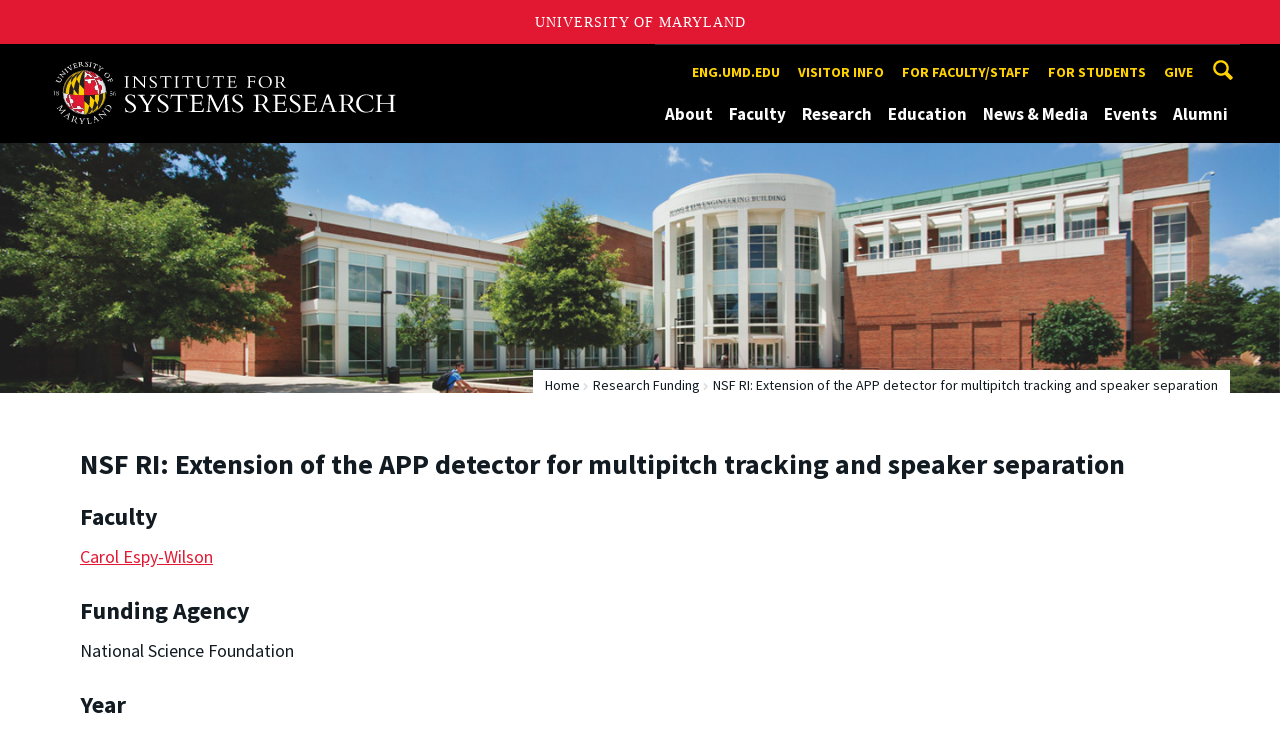

--- FILE ---
content_type: text/html; charset=utf-8
request_url: https://isr.umd.edu/research-funding/nsf-ri-extension-app-detector-multipitch-tracking-and-speaker-separation
body_size: 9950
content:
<!DOCTYPE html>
<html dir="ltr" lang="en">
<head>
  <meta http-equiv="Content-Type" content="text/html; charset=utf-8" />
<link rel="shortcut icon" href="https://isr.umd.edu/sites/isr.umd.edu/files/favicon_0.ico" type="image/vnd.microsoft.icon" />
<meta name="description" content="In many real world scenarios, speech recognition and speaker identification systems must deal with simultaneous speech from several talkers, i.e., speech mixtures representing conversations in natural environments. Users of cochlear implants encounter problems in separating speakers in multi-speaker environments, because of the loss of fine temporal structure. Thus, a crucial" />
<meta name="generator" content="Drupal 7 (http://drupal.org)" />
<link rel="canonical" href="https://isr.umd.edu/research-funding/nsf-ri-extension-app-detector-multipitch-tracking-and-speaker-separation" />
<link rel="shortlink" href="https://isr.umd.edu/node/2114" />
<meta name="viewport" content="width=device-width, initial-scale=1.0" />
<meta http-equiv="x-ua-compatible" content="IE=edge" />
	<title>NSF RI: Extension of the APP detector for multipitch tracking and speaker separation | Institute for Systems Research</title>
  <link type="text/css" rel="stylesheet" href="https://isr.umd.edu/sites/isr.umd.edu/files/css/css_FFMDRYZ2nSV6HGDyDVpm9-yNY8H0IkhZ90k-a2N9jFE.css" media="all" />
<link type="text/css" rel="stylesheet" href="https://isr.umd.edu/sites/isr.umd.edu/files/css/css_-Y2zfPUpeZtlFsYi1luSPFRC74f9YANc5OH1KeCXWik.css" media="all" />
<link type="text/css" rel="stylesheet" href="https://isr.umd.edu/sites/isr.umd.edu/files/css/css_PGbJgHCUCBf4dg7K9Kt8aAwsApndP4GZ9RuToPy3-Fk.css" media="all" />
<link type="text/css" rel="stylesheet" href="https://isr.umd.edu/sites/isr.umd.edu/files/css/css_3JQ2xZ8paHIwbZh9pkMBB5JqCidI9DVNoMvJqIkHuI8.css" media="screen" />
<link type="text/css" rel="stylesheet" href="https://isr.umd.edu/sites/isr.umd.edu/files/css/css_Ktb0qcmYJlwtM4F6vkjWGbyXapXgA4HSTkrbZgqDNJE.css" media="print" />
<link type="text/css" rel="stylesheet" href="https://isr.umd.edu/sites/isr.umd.edu/files/css/css_vjXlXEmHC8y8yIMKU1oU_gcxbFmpHWBnf39JIQfGpfs.css" media="all" />
  <script type="text/javascript" src="https://isr.umd.edu/sites/isr.umd.edu/files/js/js_Pt6OpwTd6jcHLRIjrE-eSPLWMxWDkcyYrPTIrXDSON0.js"></script>
<script type="text/javascript" src="https://isr.umd.edu/sites/isr.umd.edu/files/js/js_6Y3SIIzkJS5S6qZmGTNwtRmhqYh7yv-hix49Ug4axb4.js"></script>
<script type="text/javascript" src="https://isr.umd.edu/sites/isr.umd.edu/files/js/js_waP91NpgGpectm_6Y2XDEauLJ8WCSCBKmmA87unpp2E.js"></script>
<script type="text/javascript" src="https://www.googletagmanager.com/gtag/js?id=G-NEFYMML0SS"></script>
<script type="text/javascript">
<!--//--><![CDATA[//><!--
window.dataLayer = window.dataLayer || [];function gtag(){dataLayer.push(arguments)};gtag("js", new Date());gtag("set", "developer_id.dMDhkMT", true);gtag("config", "G-NEFYMML0SS", {"groups":"default","anonymize_ip":true});
//--><!]]>
</script>
<script type="text/javascript">
<!--//--><![CDATA[//><!--
jQuery.extend(Drupal.settings, {"basePath":"\/","pathPrefix":"","setHasJsCookie":0,"ajaxPageState":{"theme":"engrcenter_sub_isr","theme_token":"l7rGnmMmKFIf0dsqsJjmNWumgf_D49NBh7kRgCPiEeU","js":{"https:\/\/umd-header.umd.edu\/build\/bundle.js?search=0\u0026search_domain=\u0026events=0\u0026news=0\u0026schools=0\u0026admissions=0\u0026support=0\u0026support_url=\u0026wrapper=1100\u0026sticky=0":1,"sites\/all\/themes\/engrdept\/assets\/js\/build\/main.js":1,"sites\/all\/themes\/engrdept\/assets\/js\/build\/site.min.js":1,"sites\/all\/themes\/engrdept\/assets\/js\/build\/umd-engr-alert.js":1,"sites\/all\/modules\/jquery_update\/replace\/jquery\/1.12\/jquery.min.js":1,"misc\/jquery-extend-3.4.0.js":1,"misc\/jquery-html-prefilter-3.5.0-backport.js":1,"misc\/jquery.once.js":1,"misc\/drupal.js":1,"sites\/all\/modules\/jquery_update\/js\/jquery_browser.js":1,"sites\/all\/modules\/admin_menu\/admin_devel\/admin_devel.js":1,"sites\/all\/modules\/entityreference\/js\/entityreference.js":1,"sites\/all\/modules\/google_cse\/google_cse.js":1,"sites\/all\/modules\/google_analytics\/googleanalytics.js":1,"https:\/\/www.googletagmanager.com\/gtag\/js?id=G-NEFYMML0SS":1,"0":1},"css":{"modules\/system\/system.base.css":1,"modules\/system\/system.menus.css":1,"modules\/system\/system.messages.css":1,"modules\/comment\/comment.css":1,"modules\/field\/theme\/field.css":1,"sites\/all\/modules\/google_cse\/google_cse.css":1,"modules\/node\/node.css":1,"modules\/search\/search.css":1,"sites\/all\/modules\/custom\/umd_faculty_directory\/css\/style.css":1,"modules\/user\/user.css":1,"sites\/all\/modules\/views\/css\/views.css":1,"sites\/all\/modules\/ckeditor\/css\/ckeditor.css":1,"sites\/all\/modules\/media\/modules\/media_wysiwyg\/css\/media_wysiwyg.base.css":1,"sites\/all\/modules\/ctools\/css\/ctools.css":1,"sites\/all\/themes\/engrdept\/assets\/components\/owl.carousel\/dist\/assets\/owl.carousel.min.css":1,"sites\/all\/themes\/engrdept\/assets\/components\/magnific-popup\/dist\/magnific-popup.css":1,"sites\/all\/themes\/engrdept\/assets\/components\/tablesaw\/dist\/bare\/tablesaw.bare.css":1,"sites\/all\/themes\/engrdept\/assets\/css\/vendor\/font-awesome.min.css":1,"sites\/all\/themes\/engrdept\/assets\/css\/styles-dept.css":1,"sites\/all\/themes\/engrdept\/assets\/postcss\/print\/print.css":1,"sites\/isr.umd.edu\/themes\/engrcenter_sub_isr\/css\/styles-isr.css":1}},"googleCSE":{"cx":"016646608448542012317:v9ozy9ae8wj","language":"","resultsWidth":600,"domain":"www.google.com","showWaterMark":1},"googleanalytics":{"account":["G-NEFYMML0SS"],"trackOutbound":1,"trackMailto":1,"trackDownload":1,"trackDownloadExtensions":"7z|aac|arc|arj|asf|asx|avi|bin|csv|doc(x|m)?|dot(x|m)?|exe|flv|gif|gz|gzip|hqx|jar|jpe?g|js|mp(2|3|4|e?g)|mov(ie)?|msi|msp|pdf|phps|png|ppt(x|m)?|pot(x|m)?|pps(x|m)?|ppam|sld(x|m)?|thmx|qtm?|ra(m|r)?|sea|sit|tar|tgz|torrent|txt|wav|wma|wmv|wpd|xls(x|m|b)?|xlt(x|m)|xlam|xml|z|zip"}});
//--><!]]>
</script>
</head>
<body class="html not-front not-logged-in no-sidebars page-node page-node- page-node-2114 node-type-research-award body-light interior" >
<div id="skip-link">
	<a href="#main-content" class="element-invisible element-focusable">Skip to main content</a>
</div>
<div style="display: none;" class="sprite"><svg xmlns="http://www.w3.org/2000/svg"><symbol id="calendar" viewBox="0 0 22 24"><title>Shape Copy 6</title><path d="M17.111 13.152H11v5.978h6.111v-5.978zM15.89 0v2.391H6.11V0H3.667v2.391H2.444C1.1 2.391 0 3.467 0 4.783v16.739c0 1.315 1.1 2.391 2.444 2.391h17.112c1.344 0 2.444-1.076 2.444-2.391V4.782c0-1.315-1.1-2.39-2.444-2.39h-1.223V0H15.89zm3.667 21.522H2.444V8.37h17.112v13.152z" fill="#000" fill-rule="evenodd"/></symbol><symbol id="chevron-down" viewBox="0 0 20 20"><path d="M4.516 7.548c.436-.446 1.043-.481 1.576 0L10 11.295l3.908-3.747c.533-.481 1.141-.446 1.574 0 .436.445.408 1.197 0 1.615-.406.418-4.695 4.502-4.695 4.502a1.095 1.095 0 0 1-1.576 0S4.924 9.581 4.516 9.163s-.436-1.17 0-1.615z"/></symbol><symbol id="chevron-left" viewBox="0 0 20 20"><path d="M12.452 4.516c.446.436.481 1.043 0 1.576L8.705 10l3.747 3.908c.481.533.446 1.141 0 1.574-.445.436-1.197.408-1.615 0-.418-.406-4.502-4.695-4.502-4.695a1.095 1.095 0 0 1 0-1.576s4.084-4.287 4.502-4.695 1.17-.436 1.615 0z"/></symbol><symbol id="chevron-right-resource" viewBox="0 0 6 10"><title>Shape Copy 18</title><path d="M1.135 0L0 1.135l3.73 3.73L0 8.595 1.135 9.73 6 4.865z" fill="#E31933" fill-rule="evenodd"/></symbol><symbol id="chevron-right" viewBox="0 0 20 20"><path d="M9.163 4.516c.418.408 4.502 4.695 4.502 4.695a1.095 1.095 0 0 1 0 1.576s-4.084 4.289-4.502 4.695c-.418.408-1.17.436-1.615 0-.446-.434-.481-1.041 0-1.574L11.295 10 7.548 6.092c-.481-.533-.446-1.141 0-1.576s1.197-.409 1.615 0z"/></symbol><symbol id="close" viewBox="0 0 24 24"><path d="M17.016 15.609L13.407 12l3.609-3.609-1.406-1.406-3.609 3.609-3.609-3.609-1.406 1.406L10.595 12l-3.609 3.609 1.406 1.406 3.609-3.609 3.609 3.609zM12 2.016c5.531 0 9.984 4.453 9.984 9.984S17.531 21.984 12 21.984 2.016 17.531 2.016 12 6.469 2.016 12 2.016z"/></symbol><symbol id="facebook" viewBox="0 0 19 32"><path d="M17.125.214v4.714h-2.804q-1.536 0-2.071.643T11.714 7.5v3.375h5.232l-.696 5.286h-4.536v13.554H6.25V16.161H1.696v-5.286H6.25V6.982q0-3.321 1.857-5.152T13.053 0q2.625 0 4.071.214z"/></symbol><symbol id="flickr" viewBox="0 0 20 20"><path d="M5 14c-2.188 0-3.96-1.789-3.96-4S2.812 6 5 6c2.187 0 3.96 1.789 3.96 4S7.187 14 5 14zM15 14c-2.188 0-3.96-1.789-3.96-4S12.812 6 15 6c2.187 0 3.96 1.789 3.96 4s-1.773 4-3.96 4z"/></symbol><symbol id="grid" viewBox="0 0 24 24"><title>Shape</title><path d="M0 10.759h10.682V0H0v10.759zM0 24h10.682V13.241H0V24zm13.318 0H24V13.241H13.318V24zm0-13.241H24V0H13.318v10.759z" fill="#E31933" fill-rule="evenodd"/></symbol><symbol id="home" viewBox="0 0 20 20"><path d="M18.672 11H17v6c0 .445-.194 1-1 1h-4v-6H8v6H4c-.806 0-1-.555-1-1v-6H1.328c-.598 0-.47-.324-.06-.748L9.292 2.22c.195-.202.451-.302.708-.312.257.01.513.109.708.312l8.023 8.031c.411.425.539.749-.059.749z"/></symbol><symbol id="instagram" viewBox="0 0 27 32"><path d="M18.286 16q0-1.893-1.339-3.232t-3.232-1.339-3.232 1.339T9.144 16t1.339 3.232 3.232 1.339 3.232-1.339T18.286 16zm2.464 0q0 2.929-2.054 4.982t-4.982 2.054-4.982-2.054T6.678 16t2.054-4.982 4.982-2.054 4.982 2.054T20.75 16zm1.929-7.321q0 .679-.482 1.161t-1.161.482-1.161-.482-.482-1.161.482-1.161 1.161-.482 1.161.482.482 1.161zM13.714 4.75l-1.366-.009q-1.241-.009-1.884 0t-1.723.054-1.839.179-1.277.33q-.893.357-1.571 1.036T3.018 7.911q-.196.518-.33 1.277t-.179 1.839-.054 1.723 0 1.884T2.464 16t-.009 1.366 0 1.884.054 1.723.179 1.839.33 1.277q.357.893 1.036 1.571t1.571 1.036q.518.196 1.277.33t1.839.179 1.723.054 1.884 0 1.366-.009 1.366.009 1.884 0 1.723-.054 1.839-.179 1.277-.33q.893-.357 1.571-1.036t1.036-1.571q.196-.518.33-1.277t.179-1.839.054-1.723 0-1.884T24.964 16t.009-1.366 0-1.884-.054-1.723-.179-1.839-.33-1.277q-.357-.893-1.036-1.571t-1.571-1.036q-.518-.196-1.277-.33t-1.839-.179-1.723-.054-1.884 0-1.366.009zM27.429 16q0 4.089-.089 5.661-.179 3.714-2.214 5.75t-5.75 2.214q-1.571.089-5.661.089t-5.661-.089q-3.714-.179-5.75-2.214T.09 21.661Q.001 20.09.001 16t.089-5.661q.179-3.714 2.214-5.75t5.75-2.214q1.571-.089 5.661-.089t5.661.089q3.714.179 5.75 2.214t2.214 5.75q.089 1.571.089 5.661z"/></symbol><symbol id="linkedin" viewBox="0 0 27 32"><path d="M6.232 11.161v17.696H.339V11.161h5.893zm.375-5.465Q6.625 7 5.705 7.875t-2.42.875h-.036q-1.464 0-2.357-.875t-.893-2.179q0-1.321.92-2.188t2.402-.866 2.375.866.911 2.188zm20.822 13.018v10.143h-5.875v-9.464q0-1.875-.723-2.938t-2.259-1.063q-1.125 0-1.884.616t-1.134 1.527q-.196.536-.196 1.446v9.875H9.483q.036-7.125.036-11.554t-.018-5.286l-.018-.857h5.875v2.571h-.036q.357-.571.732-1t1.009-.929 1.554-.777 2.045-.277q3.054 0 4.911 2.027t1.857 5.938z"/></symbol><symbol id="list" viewBox="0 0 31 24"><title>Shape</title><path d="M0 14.4h4.8V9.6H0v4.8zM0 24h4.8v-4.8H0V24zM0 4.8h4.8V0H0v4.8zm8 9.6h22.4V9.6H8v4.8zM8 24h22.4v-4.8H8V24zM8 0v4.8h22.4V0H8z" fill="#434A4F" fill-rule="evenodd"/></symbol><symbol id="minus" viewBox="0 0 20 20"><path d="M16 10c0 .553-.048 1-.601 1H4.601C4.049 11 4 10.553 4 10s.049-1 .601-1H15.4c.552 0 .6.447.6 1z"/></symbol><symbol id="next-month" viewBox="0 0 31 23"><title>next month copy</title><g stroke-width="2" stroke="#FFF" fill="none" fill-rule="evenodd" stroke-linecap="round"><path d="M15.927 2.143h18.092M28.07-5l7.257 7.193-7.258 7.193"/></g></symbol><symbol id="play" viewBox="0 0 24 24"><path d="M12 20.016c4.406 0 8.016-3.609 8.016-8.016S16.407 3.984 12 3.984 3.984 7.593 3.984 12 7.593 20.016 12 20.016zm0-18c5.531 0 9.984 4.453 9.984 9.984S17.531 21.984 12 21.984 2.016 17.531 2.016 12 6.469 2.016 12 2.016zM9.984 16.5v-9l6 4.5z"/></symbol><symbol id="plus" viewBox="0 0 20 20"><path d="M16 10c0 .553-.048 1-.601 1H11v4.399c0 .552-.447.601-1 .601s-1-.049-1-.601V11H4.601C4.049 11 4 10.553 4 10s.049-1 .601-1H9V4.601C9 4.048 9.447 4 10 4s1 .048 1 .601V9h4.399c.553 0 .601.447.601 1z"/></symbol><symbol id="prev-month" viewBox="0 0 31 23"><title>next month</title><g stroke-width="2" stroke="#FFF" fill="none" fill-rule="evenodd" stroke-linecap="round"><path d="M15 2.143H-3.093M2.857-5L-4.4 2.193l7.258 7.193"/></g></symbol><symbol id="search-blk" viewBox="0 0 20 20"><path d="M17.545 15.467l-3.779-3.779a6.15 6.15 0 0 0 .898-3.21c0-3.417-2.961-6.377-6.378-6.377S2.1 4.87 2.1 8.287c0 3.416 2.961 6.377 6.377 6.377a6.15 6.15 0 0 0 3.115-.844l3.799 3.801a.953.953 0 0 0 1.346 0l.943-.943c.371-.371.236-.84-.135-1.211zM4.004 8.287c0-2.366 1.917-4.283 4.282-4.283s4.474 2.107 4.474 4.474c0 2.365-1.918 4.283-4.283 4.283s-4.473-2.109-4.473-4.474z"/></symbol><symbol id="search" viewBox="0 0 20 20"><path fill="#FFD200" d="M17.545 15.467l-3.779-3.779a6.15 6.15 0 0 0 .898-3.21c0-3.417-2.961-6.377-6.378-6.377S2.1 4.87 2.1 8.287c0 3.416 2.961 6.377 6.377 6.377a6.15 6.15 0 0 0 3.115-.844l3.799 3.801a.953.953 0 0 0 1.346 0l.943-.943c.371-.371.236-.84-.135-1.211zM4.004 8.287c0-2.366 1.917-4.283 4.282-4.283s4.474 2.107 4.474 4.474c0 2.365-1.918 4.283-4.283 4.283s-4.473-2.109-4.473-4.474z"/></symbol><symbol id="twitter" viewBox="0 0 30 32"><path d="M28.929 7.286q-1.196 1.75-2.893 2.982.018.25.018.75 0 2.321-.679 4.634t-2.063 4.437-3.295 3.759-4.607 2.607-5.768.973q-4.839 0-8.857-2.589.625.071 1.393.071 4.018 0 7.161-2.464-1.875-.036-3.357-1.152t-2.036-2.848q.589.089 1.089.089.768 0 1.518-.196-2-.411-3.313-1.991t-1.313-3.67v-.071q1.214.679 2.607.732-1.179-.786-1.875-2.054t-.696-2.75q0-1.571.786-2.911Q4.91 8.285 8.008 9.883t6.634 1.777q-.143-.679-.143-1.321 0-2.393 1.688-4.08t4.08-1.688q2.5 0 4.214 1.821 1.946-.375 3.661-1.393-.661 2.054-2.536 3.179 1.661-.179 3.321-.893z"/></symbol><symbol id="undo" viewBox="0 0 32 32"><path d="M23.808 32c3.554-6.439 4.153-16.26-9.808-15.932V24L2 12 14 0v7.762C30.718 7.326 32.58 22.519 23.808 32z"/></symbol><symbol id="youtube" viewBox="0 0 20 20"><path d="M10 2.3C.172 2.3 0 3.174 0 10s.172 7.7 10 7.7 10-.874 10-7.7-.172-7.7-10-7.7zm3.205 8.034l-4.49 2.096c-.393.182-.715-.022-.715-.456V8.026c0-.433.322-.638.715-.456l4.49 2.096c.393.184.393.484 0 .668z"/></symbol><symbol id="zz-grid" viewBox="0 0 32 32"><path d="M8 15h7V8H8v7zm9-7v7h7V8h-7zm0 16h7v-7h-7v7zm-9 0h7v-7H8v7z"/></symbol><symbol id="zz-list" viewBox="0 0 24 28"><path d="M24 21v2c0 .547-.453 1-1 1H1c-.547 0-1-.453-1-1v-2c0-.547.453-1 1-1h22c.547 0 1 .453 1 1zm0-8v2c0 .547-.453 1-1 1H1c-.547 0-1-.453-1-1v-2c0-.547.453-1 1-1h22c.547 0 1 .453 1 1zm0-8v2c0 .547-.453 1-1 1H1c-.547 0-1-.453-1-1V5c0-.547.453-1 1-1h22c.547 0 1 .453 1 1z"/></symbol></svg>
</div><header class="site__header site-header--dark">
  <div class="scarf">
	  <a href="/" class="site__logo">A. James Clark School of Engineering, University of Maryland</a>
    <button aria-hidden="true" class="drawer__trigger"><span class="visible-for-screen-readers">Mobile Navigation Trigger</span></button>
    <div class="site-search__trigger">
      <div class="vertically-center">
        <svg class="symbol symbol-search">
          <use xlink:href="#search"></use>
        </svg>
      </div>
    </div>
    <form class="site-search__details" method="get" action="/search/node">
      <label for="site-search__text" class="visible-for-screen-readers">Search this site for:</label>
      <input placeholder="Search by keyword…" type="text" name="keys" id="site-search__text" class="site-search__text">
      <input type="submit" value="go" aria-label="Query search" class="site-search__submit">
    </form>
    <div class="drawer">
      <nav class="silk-nav">
        <div class="silk-nav__controls"><a href="/" class="silk-nav__trigger silk-nav__trigger--home">
            <svg class="symbol symbol-home">
              <use xlink:href="#home"></use>
            </svg><span>Home</span></a>
          <button class="silk-nav__trigger silk-nav__trigger--revert">
            <svg class="symbol symbol-undo">
              <use xlink:href="#undo"></use>
            </svg><span>Main Menu</span>
          </button>
          <button class="silk-nav__trigger silk-nav__trigger--reverse">
            <svg class="symbol symbol-chevron-left">
              <use xlink:href="#chevron-left"></use>
            </svg>
            <span class="visible-for-screen-readers">Mobile Navigation Trigger Reverse</span>
          </button>
        </div>
        <div class="nav nav-utility">
          
<ul>
<li class="first leaf">
<a href="https://eng.umd.edu" title="">eng.umd.edu</a></li>
<li class="leaf">
<a href="/about/visitor-information" title="">Visitor info</a></li>
<li class="expanded">
<a href="/resources/faculty-staff" title="">For faculty/staff</a>
<ul>
<li class="first last leaf">
<a href="/resources/faculty-staff/room-reservations" title="">Reserve a room</a></li>
</ul>
</li>
<li class="leaf">
<a href="/education/general-information-students" title="">For students</a></li>
<li class="last leaf">
<a href="/give" title="">Give</a></li>
</ul>
        </div>
        <div class="nav nav-main">
	        
<ul>
<li class="first expanded">
<a href="/about" title="About">About</a>
<ul>
<li class="first leaf">
<a href="/about/directors-welcome">Director&#039;s Welcome</a></li>
<li class="leaf">
<a href="/about">Intro to ISR</a></li>
<li class="leaf">
<a href="/about/history">ISR History</a></li>
<li class="leaf">
<a href="/about/centers-labs">Centers &amp; Labs</a></li>
<li class="leaf">
<a href="/about/research-impact">Impact of ISR Research</a></li>
<li class="leaf">
<a href="/about/contact">Contact ISR</a></li>
<li class="last expanded">
<a href="/about/visitor-information">Visitor Information</a>
<ul>
<li class="first leaf">
<a href="/about/visitor-information/driving-directions">Driving Directions</a></li>
<li class="leaf">
<a href="/about/visitor-information/directions-from-airports">Directions From Local Airports</a></li>
<li class="last leaf">
<a href="/about/visitor-information/metro-directions">Taking the Metro to ISR</a></li>
</ul>
</li>
</ul>
</li>
<li class="expanded">
<a href="https://isr.umd.edu/clark/facultydir?drfilter=1" title="">Faculty</a>
<ul>
<li class="first leaf">
<a href="https://isr.umd.edu/clark/facultydir?drfilter=1" title="Faculty directory">Directory</a></li>
<li class="leaf">
<a href="/faculty/fellows-awards-honors" title="ISR faculty fellows, awards and honors">Fellows, Awards &amp; Honors</a></li>
<li class="leaf">
<a href="/faculty/books-software" title="ISR faculty books and software">Books &amp; Software</a></li>
<li class="leaf">
<a href="/faculty/patents">Patents</a></li>
<li class="leaf">
<a href="/faculty/research-posters">Research Posters</a></li>
<li class="leaf">
<a href="/faculty/videos">Faculty Videos</a></li>
<li class="last leaf">
<a href="https://isr.umd.edu/faculty/Roger_Brockett" title="">Roger Brockett, 1938-2023</a></li>
</ul>
</li>
<li class="expanded">
<a href="/research">Research</a>
<ul>
<li class="first leaf">
<a href="/research/artificial-intelligence-machine-learning-reinforcement-learning-computer-vision">AI, ML, RL, CV</a></li>
<li class="leaf">
<a href="/research/communications-networks">Communications &amp; Networks</a></li>
<li class="leaf">
<a href="/research/control-optimization-and-modeling">Control, Optimization, Modeling</a></li>
<li class="leaf">
<a href="/research/energy-systems">Energy Systems</a></li>
<li class="leaf">
<a href="/research/micro-nanosystems">Micro &amp; Nanosystems</a></li>
<li class="leaf">
<a href="/research/neuroscience-and-computational-biology">Neuroscience, Computational Biology</a></li>
<li class="leaf">
<a href="/research/operations-research-manufacturing">Operations Research, Decision Making</a></li>
<li class="leaf">
<a href="/research/robotics-and-autonomy">Robotics &amp; Autonomy</a></li>
<li class="leaf">
<a href="/research/security">Security</a></li>
<li class="leaf">
<a href="/research/systems-engineering-engineering-design">Systems Engineering; Design</a></li>
<li class="last leaf">
<a href="/research-funding" title="">Funded projects</a></li>
</ul>
</li>
<li class="expanded">
<a href="/education">Education</a>
<ul>
<li class="first collapsed">
<a href="/education/systems-engineering-graduate-programs">Systems Engineering Grad Programs</a></li>
<li class="leaf">
<a href="/education/msse-degree">The Master of Science in Systems Engineering Degree</a></li>
<li class="leaf">
<a href="/education/systems-engineering-undergraduate">Systems Engineering Undergrad</a></li>
<li class="leaf">
<a href="/education/robotics-graduate-programs">Robotics Grad Programs</a></li>
<li class="leaf">
<a href="/embedded-systems-master-engineering-and-certificate">Embedded Systems Grad Programs</a></li>
<li class="leaf">
<a href="/education/postdoctoral-research-opportunities">Postdoctorate</a></li>
<li class="last leaf">
<a href="/education/professional-development">Professional Development</a></li>
</ul>
</li>
<li class="expanded">
<a href="/news/home" title="">News &amp; Media</a>
<ul>
<li class="first leaf">
<a href="https://isr.umd.edu/news/home" title="">News Center</a></li>
<li class="leaf">
<a href="/news/reporters">For Reporters</a></li>
<li class="leaf">
<a href="https://isr.umd.edu/releases" title="">Press Releases</a></li>
<li class="leaf">
<a href="/news/newsletter">Newsletter</a></li>
<li class="leaf">
<a href="/news/official-reports">Reports and Histories</a></li>
<li class="last leaf">
<a href="/news/technical-reports">Technical Reports</a></li>
</ul>
</li>
<li class="expanded">
<a href="/events" title="">Events</a>
<ul>
<li class="first leaf">
<a href="https://isr.umd.edu/events" title="">Calendar</a></li>
<li class="leaf">
<a href="/events/advanced-networks-colloquia">Advanced Networks Colloquia</a></li>
<li class="leaf">
<a href="https://ece.umd.edu/seminars/ccsp/" title="">CCSP Seminars</a></li>
<li class="leaf">
<a href="/events/control-dynamical-systems-invited-lectures">CDS Invited Lectures</a></li>
<li class="leaf">
<a href="/events/distinguished-lecturers">Distinguished Lecturers</a></li>
<li class="leaf">
<a href="/events/intelligent-automation-inc-colloquia">IAI Colloquia</a></li>
<li class="leaf">
<a href="/events/isr-special-seminars">ISR Special Seminars</a></li>
<li class="leaf">
<a href="/events/model-based-systems-engineering-colloquia" title="This series is a continuation of the former MBSE Colloquia. The name changed in 2023 to reflect advances in the field.">i-COMPASSE Colloquia</a></li>
<li class="leaf">
<a href="/events/microsystems-seminars">Microsystems Seminars</a></li>
<li class="leaf">
<a href="https://robotics.umd.edu/events/prior-robotics-seminars" title="">Robotics Seminars</a></li>
<li class="last leaf">
<a href="https://www.youtube.com/user/ISRUMD" title="">Seminar Videos</a></li>
</ul>
</li>
<li class="last leaf">
<a href="/welcome-alumni">Alumni</a></li>
</ul>
        </div>
      </nav>
      <div class="nav--mobile-only">
        <div class="nav nav-utility nav-utility--mobile">
          
<ul>
<li class="first leaf">
<a href="https://eng.umd.edu" title="">eng.umd.edu</a></li>
<li class="leaf">
<a href="/about/visitor-information" title="">Visitor info</a></li>
<li class="expanded">
<a href="/resources/faculty-staff" title="">For faculty/staff</a>
<ul>
<li class="first last leaf">
<a href="/resources/faculty-staff/room-reservations" title="">Reserve a room</a></li>
</ul>
</li>
<li class="leaf">
<a href="/education/general-information-students" title="">For students</a></li>
<li class="last leaf">
<a href="/give" title="">Give</a></li>
</ul>
        </div>
        <div class="nav quick-nav">
          
<ul>
<li class="first leaf">
<a href="/clark/facultydir?drfilter=1" title="">Faculty Directory</a></li>
<li class="leaf">
<a href="/news/reporters" title="Reporters get information here">Media</a></li>
<li class="leaf">
<a href="/resources" title="">Resources</a></li>
<li class="last leaf">
<a href="http://clarknet.eng.umd.edu/" title="">ClarkNet</a></li>
</ul>
        </div>
        <div class="nav-social">
          <ul>
            <li><a href="https://www.facebook.com/clarkschool" target="_blank"><i class="fa fa-facebook"></i><em class="visible-for-screen-readers">Facebook</em></a></li>
            <li><a href="https://twitter.com/ClarkSchool" target="_blank"><i class="fa fa-twitter"></i><em class="visible-for-screen-readers">Twitter</em></a></li>
            <li><a href="https://www.youtube.com/user/umd" target="_blank"><i class="fa fa-youtube"></i><em class="visible-for-screen-readers">Youtube</em></a></li>
            <li><a href="https://www.linkedin.com/edu/school?id=42980" target="_blank"><i class="fa fa-linkedin"></i><em class="visible-for-screen-readers">Linkedin</em></a></li>
          </ul>
        </div>
      </div>
    </div>
  </div>
</header>


<main>
	<a id="main-content"></a>
    <div class="tabs"></div>    	  


<div id="node-2114" class="node node-research-award clearfix" about="/research-funding/nsf-ri-extension-app-detector-multipitch-tracking-and-speaker-separation" typeof="sioc:Item foaf:Document">
  	<section style="background-image: url('/sites/isr.umd.edu/themes/engrcenter_sub_isr/images/internal-bg-isr-1.jpg')" class="hero hero--xshort ">
    	</section>
	<!-- END HERO -->
	<section class="page-header">
		<div class="content" style="padding-bottom:0">
			<div class="compartment">
				<div class="nav nav-breadcrumbs">
                    <ul class='breadcrumb'><li><a href="/">Home</a></li><li><a href="/research-funding">Research Funding</a></li><li>NSF RI: Extension of the APP detector for multipitch tracking and speaker separation</li></ul>        </div>
			<h1 class="page-title">NSF RI: Extension of the APP detector for multipitch tracking and speaker separation</h1>
			</div>
		</div>
	</section>
	<!-- END PANEL -->

  <div class="compartment">
      </div>
	<section>
		<div class="compartment grid--push-bottom">
		<h3>Faculty</h3>		<a href="/clark/faculty/391">Carol Espy-Wilson</a>				<h3>Funding Agency</h3>National Science Foundation		<h3>Year</h3>2009		<h3>Descriptions</h3><div class="views-row views-row-15 views-row-odd">
	<div class="views-field views-field-field-award-description">
		<div class="field-content">
			<p style="margin: 10px 0px 18px; padding: 0px;">In many real world scenarios, speech recognition and speaker identification systems must deal with simultaneous speech from several talkers, i.e., speech mixtures representing conversations in natural environments. Users of cochlear implants encounter problems in separating speakers in multi-speaker environments, because of the loss of fine temporal structure. Thus, a crucial preprocessing step for such systems is the segregation of speech according to its constituent sources. The project is the first part of this process which involves the recognition of the number of speakers and the separation of their pitch tracks based on the periodic portions of the speech signal (i.e., voiced regions). Since different speakers have characteristic pitch ranges as a consequence of vocal cord physiology, pitch tracks can be used to help separate the combined signal into different speech streams. Current popular multi-pitch tracking approaches are susceptible to artifacts caused by the interaction between the periodic regions of the different speech signals. Consequently, the periodicity of the combined signal can be different from that of the individual components. The major new idea is the extension of an existent periodicity and pitch estimation process to higher dimensions, arriving at a multi-dimensional periodicity function which is not susceptible to the harmonic interaction artifacts. Preliminary results show that the multiple pitch tracks obtained are accurate even when one speaker is considerably more dominant than the other speaker. The approach is easily generalized to non-speech audio and it should be robust in noisy channels. The outcome of this project will be used in a future project where the actual speech streams will be separated from each other based on the multi-pitch information.</p>
			<p style="margin: 10px 0px 18px; padding: 0px;"><a href="http://www.nsf.gov/awardsearch/showAward?AWD_ID=0812509&amp;HistoricalAwards=false" rel="noopener noreferrer" style="margin: 0px; padding: 0px; line-height: 18px; font-family: &quot;Lucida Grande&quot;, &quot;Lucida Sans Unicode&quot;, Arial, Helvetica, sans-serif; text-decoration-line: none; color: rgb(128, 0, 0);" target="_blank">Extension of the APP detector for multipitch tracking and speaker separation</a><span class="Apple-converted-space"> </span>is a two-year, $125K grant.</p>
			<div>
				 </div>
		</div>
	</div>
</div>
<div class="views-row views-row-16 views-row-even views-row-last">
	<div class="views-field views-field-title" style="caret-color: rgb(41, 43, 39); color: rgb(41, 43, 39); font-family: &quot;Lucida Grande&quot;, &quot;Lucida Sans Unicode&quot;, Arial, Helvetica, sans-serif; font-size: 13px; font-weight: bold; text-size-adjust: auto;">
		 </div>
</div>
<p> </p>


	</div>
</div>

<span class="top-link"><i class="fa fa-chevron-up" aria-hidden="true"></i><br><span>Top</span></span>
</main>

<footer class="site__footer">
  <div class="lace">
    <div class="grid grid--20">
      <div class="col-large-9 col-wooser-9">
        <nav class="nav nav-footer">
          
<ul>
<li class="first leaf">
<a href="/clark/facultydir?drfilter=1" title="">Faculty Directory</a></li>
<li class="leaf">
<a href="/news/reporters" title="Reporters get information here">Media</a></li>
<li class="leaf">
<a href="/resources" title="">Resources</a></li>
<li class="last leaf">
<a href="http://clarknet.eng.umd.edu/" title="">ClarkNet</a></li>
</ul>
        </nav>
      </div>
      <div class="col-large-3 col-wooser-3">
        <nav class="nav nav-social">
          <ul>
            <!--<li><a href="https://www.facebook.com/ISRUMD" target="_blank"><i class="fa fa-facebook"></i><em class="visible-for-screen-readers">Facebook</em></a></li>-->
              <li><a href="https://twitter.com/ISR_UMD" target="_blank"><i class="fa fa-twitter"></i><em class="visible-for-screen-readers">Twitter</em></a></li>
              <li><a href="https://www.youtube.com/user/ISRUMD" target="_blank"><i class="fa fa-youtube-play"></i><em class="visible-for-screen-readers">Youtube</em></a></li>
              <!--<li><a href="https://www.linkedin.com/company/center-for-advanced-life-cycle-engineering/" target="_blank"><i class="fa fa-linkedin"></i><em class="visible-for-screen-readers">Linkedin</em></a></li>-->
          </ul>
        </nav>
      </div>
    </div>
  </div>
  <div class="lace umd-footer">
    <div class="grid grid--20">
      <div class="col-mini-1 col-small-6">
	      <nav class="inline-list nav-legal">
          
<ul>
<li class="first leaf">
<a href="https://umd.edu/privacy-notice" title="">Privacy Policy</a></li>
<li class="leaf">
<a href="https://umd.edu/web-accessibility" title="">Accessibility</a></li>
<li class="last leaf">
<a href="https://umd.edu" title="">umd.edu</a></li>
</ul>
	      </nav>
      </div>
      <div class="col-mini-1 col-small-6 text-right"><small>&copy; 2026 University of Maryland</small></div>
    </div>
  </div>
</footer>
<script type="text/javascript" src="https://umd-header.umd.edu/build/bundle.js?search=0&amp;search_domain=&amp;events=0&amp;news=0&amp;schools=0&amp;admissions=0&amp;support=0&amp;support_url=&amp;wrapper=1100&amp;sticky=0"></script>
<script type="text/javascript" src="https://isr.umd.edu/sites/isr.umd.edu/files/js/js_6nnAs267rRluTJMMTtxPnIwILjoZAhXsheSvW3nEjqg.js"></script>
</body>
</html>
